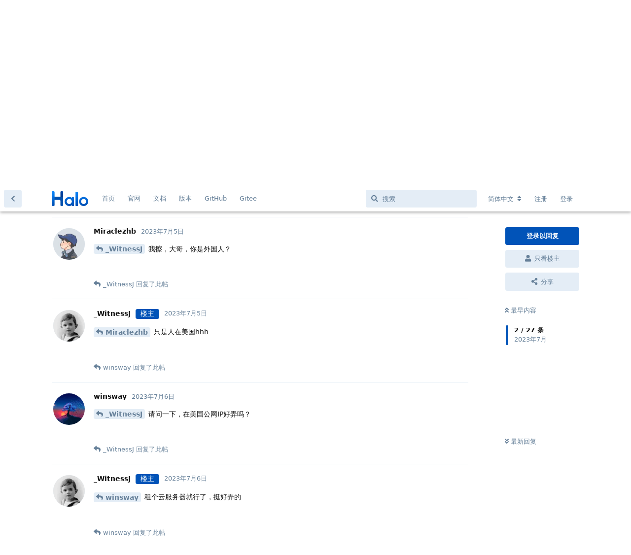

--- FILE ---
content_type: text/html; charset=utf-8
request_url: https://bbs.halo.run/d/4051/2
body_size: 15023
content:
<!doctype html>
<html  dir="ltr"        lang="zh-Hans" >
    <head>
        <meta charset="utf-8">
        <title>witnessj.com一个你不能错过的博客！互加友链！！！ - Halo 社区</title>

        <link rel="stylesheet" href="https://bbs.halo.run/assets/forum.css?v=d7e6b6ea">
<link rel="canonical" href="https://bbs.halo.run/d/4051-witnessjcom一个你不能错过的博客互加友链">
<link rel="preload" href="https://bbs.halo.run/assets/forum.css?v=d7e6b6ea" as="style">
<link rel="preload" href="https://bbs.halo.run/assets/forum.js?v=e843787d" as="script">
<link rel="preload" href="https://bbs.halo.run/assets/forum-zh-Hans.js?v=116039c3" as="script">
<link rel="preload" href="https://bbs.halo.run/assets/fonts/fa-solid-900.woff2" as="font" type="font/woff2" crossorigin="">
<link rel="preload" href="https://bbs.halo.run/assets/fonts/fa-regular-400.woff2" as="font" type="font/woff2" crossorigin="">
<meta name="viewport" content="width=device-width, initial-scale=1, maximum-scale=1, minimum-scale=1">
<meta name="description" content="Halo - 强大易用的开源建站工具，这里是 Halo 的官方社区，讨论一些关于 Halo 的一些东西。">
<meta name="theme-color" content="#0153b8">
<meta name="application-name" content="Halo 社区">
<meta name="robots" content="index, follow">
<meta name="twitter:card" content="summary_large_image">
<meta name="twitter:image" content="https://bbs.halo.run/assets/logo-eadyypxa.png">
<link rel="shortcut icon" href="https://bbs.halo.run/assets/favicon-ampil1jp.png">
<meta property="og:site_name" content="Halo 社区">
<meta property="og:type" content="website">
<meta property="og:image" content="https://bbs.halo.run/assets/logo-eadyypxa.png">
<script type="application/ld+json">[{"@context":"http:\/\/schema.org","@type":"WebPage","publisher":{"@type":"Organization","name":"Halo \u793e\u533a","url":"https:\/\/bbs.halo.run","description":"Halo - \u5f3a\u5927\u6613\u7528\u7684\u5f00\u6e90\u5efa\u7ad9\u5de5\u5177\uff0c\u8fd9\u91cc\u662f Halo \u7684\u5b98\u65b9\u793e\u533a\uff0c\u8ba8\u8bba\u4e00\u4e9b\u5173\u4e8e Halo \u7684\u4e00\u4e9b\u4e1c\u897f\u3002","logo":"https:\/\/bbs.halo.run\/assets\/logo-eadyypxa.png"},"image":"https:\/\/bbs.halo.run\/assets\/logo-eadyypxa.png"},{"@context":"http:\/\/schema.org","@type":"WebSite","url":"https:\/\/bbs.halo.run\/","potentialAction":{"@type":"SearchAction","target":"https:\/\/bbs.halo.run\/?q={search_term_string}","query-input":"required name=search_term_string"}}]</script>
<meta name="google-site-verification" content="gRZYnaYWUQXWLvov-54i4W4-SdWlhwJt46uHU2q0eIs" />
<meta name="360-site-verification" content="5babe87f59ea1fac36b56662165b118f" />
<script src="https://track.halo.run/api/script.js" data-site-id="2" defer></script>
<!-- Global Site Tag (gtag.js) - Google Analytics -->
<script async src="https://www.googletagmanager.com/gtag/js?id=G-K1MEWK3HP2"></script>
<script>
    window.dataLayer = window.dataLayer || [];
    function gtag(){dataLayer.push(arguments);}
    gtag('js', new Date());
</script>

<link href="/feed.xml" type="application/atom+xml" rel="alternate" title="Discussion Atom feed" />
    </head>

    <body>
        <div id="app" class="App">

    <div id="app-navigation" class="App-navigation"></div>

    <div id="drawer" class="App-drawer">

        <header id="header" class="App-header">
            <div id="header-navigation" class="Header-navigation"></div>
            <div class="container">
                <div class="Header-title">
                    <a href="https://bbs.halo.run" id="home-link">
                                                    <img src="https://bbs.halo.run/assets/logo-eadyypxa.png" alt="Halo 社区" class="Header-logo">
                                            </a>
                </div>
                <div id="header-primary" class="Header-primary"></div>
                <div id="header-secondary" class="Header-secondary"></div>
            </div>
        </header>

    </div>

    <main class="App-content">
        <div id="content"></div>

        <div id="flarum-loading" style="display: none">
    正在加载…
</div>

<noscript>
    <div class="Alert">
        <div class="container">
            请使用更现代的浏览器并启用 JavaScript 以获得最佳浏览体验。
        </div>
    </div>
</noscript>

<div id="flarum-loading-error" style="display: none">
    <div class="Alert">
        <div class="container">
            加载论坛时出错，请强制刷新页面重试。
        </div>
    </div>
</div>

<noscript id="flarum-content">
    <div class="container">
    <h1>witnessj.com一个你不能错过的博客！互加友链！！！</h1>

    <div>
                    <article>
                                <div class="PostUser"><h3 class="PostUser-name">_WitnessJ</h3></div>
                <div class="Post-body">
                    <p>【名称】WitnessJ<br>
【网址】<a href="https://witnessj.com/" rel="ugc noopener nofollow" target="_blank" rel="ugc noopener nofollow" target="_blank">https://witnessj.com/</a><br>
【头像】<a href="https://witnessj.com/upload/Turing_150x150.jpg" rel="ugc noopener nofollow" target="_blank" rel="ugc noopener nofollow" target="_blank">https://witnessj.com/upload/Turing_150x150.jpg</a><br>
【描述】Talk is cheap. Show me the code.</p>
                </div>
            </article>

            <hr>
                    <article>
                                <div class="PostUser"><h3 class="PostUser-name">Miraclezhb</h3></div>
                <div class="Post-body">
                    <p><a href="https://bbs.halo.run/d/4051-witnessjcom一个你不能错过的博客互加友链/1" class="PostMention" data-id="20494" rel="" target="">_WitnessJ</a> 我擦，大哥，你是外国人？</p>
                </div>
            </article>

            <hr>
                    <article>
                                <div class="PostUser"><h3 class="PostUser-name">winsway</h3></div>
                <div class="Post-body">
                    <p><a href="https://bbs.halo.run/d/4051-witnessjcom一个你不能错过的博客互加友链/1" class="PostMention" data-id="20494" rel="" target="">_WitnessJ</a> <br>
【名称】Winswe<br>
【网址】<a href="https://halo.winswe.com" rel="ugc noopener nofollow" target="_blank" rel="ugc noopener nofollow" target="_blank">https://halo.winswe.com</a><br>
【头像】<a href="https://halo.winswe.com/upload/%E7%88%B1%E4%B8%81%E5%A0%A1-1.jpg" rel="ugc noopener nofollow" target="_blank" rel="ugc noopener nofollow" target="_blank">https://halo.winswe.com/upload/爱丁堡-1.jpg</a><br>
【描述】We are to be better.</p>
                </div>
            </article>

            <hr>
                    <article>
                                <div class="PostUser"><h3 class="PostUser-name">_WitnessJ</h3></div>
                <div class="Post-body">
                    <p><a href="https://bbs.halo.run/d/4051-witnessjcom一个你不能错过的博客互加友链/2" class="PostMention" data-id="20501" rel="" target="">Miraclezhb</a> 只是人在美国hhh</p>
                </div>
            </article>

            <hr>
                    <article>
                                <div class="PostUser"><h3 class="PostUser-name">winsway</h3></div>
                <div class="Post-body">
                    <p><a href="https://bbs.halo.run/d/4051-witnessjcom一个你不能错过的博客互加友链/3" class="PostMention" data-id="20509" rel="" target="">_WitnessJ</a> 请问一下，在美国公网IP好弄吗？</p>
                </div>
            </article>

            <hr>
                    <article>
                                <div class="PostUser"><h3 class="PostUser-name">_WitnessJ</h3></div>
                <div class="Post-body">
                    <p><a href="https://bbs.halo.run/d/4051-witnessjcom一个你不能错过的博客互加友链/4" class="PostMention" data-id="20512" rel="" target="">winsway</a> 租个云服务器就行了，挺好弄的</p>
                </div>
            </article>

            <hr>
                    <article>
                                <div class="PostUser"><h3 class="PostUser-name">winsway</h3></div>
                <div class="Post-body">
                    <p><a href="https://bbs.halo.run/d/4051-witnessjcom一个你不能错过的博客互加友链/5" class="PostMention" data-id="20523" rel="" target="">_WitnessJ</a> 哎，其实一直担心数据越来越多，放在云服务器上，成本会越来越高。以后转移都是麻烦事，最近一直想方法在家搞一个nas,看看用什么方法实现公网访问。ip这个太难搞定了，限制了家用网络的发展。就是不知道美国对于公网IP管的严不严。</p>
                </div>
            </article>

            <hr>
                    <article>
                                <div class="PostUser"><h3 class="PostUser-name">Ryan Wang 👍</h3></div>
                <div class="Post-body">
                    <p><a href="https://bbs.halo.run/d/4051-witnessjcom一个你不能错过的博客互加友链/6" class="PostMention" data-id="20524" rel="" target="">winsway</a> 如果你家里网络条件好的话，可以试试 Cloudflare Tunnel</p>

<p><a href="https://developers.cloudflare.com/cloudflare-one/connections/connect-apps/" rel="ugc noopener nofollow" target="_blank" rel="ugc noopener nofollow" target="_blank">https://developers.cloudflare.com/cloudflare-one/connections/connect-apps/</a></p>
                </div>
            </article>

            <hr>
                    <article>
                                <div class="PostUser"><h3 class="PostUser-name">_WitnessJ</h3></div>
                <div class="Post-body">
                    <p><a href="https://bbs.halo.run/d/4051-witnessjcom一个你不能错过的博客互加友链/6" class="PostMention" data-id="20524" rel="" target="">winsway</a> 我买的racknerd 2核2.5g内存60g硬盘一年也就大概200多人民币，而且美国服务器也不用备案，总体来说我觉得性价比挺高的</p>
                </div>
            </article>

            <hr>
                    <article>
                                <div class="PostUser"><h3 class="PostUser-name">winsway</h3></div>
                <div class="Post-body">
                    <p><a href="https://bbs.halo.run/d/4051-witnessjcom一个你不能错过的博客互加友链/7" class="PostMention" data-id="20525" rel="" target="">Ryan Wang 👍</a> 感谢，感谢。我家是千兆宽带。这个要是能有个教程就很好了，我相信这个方面你的需求非常高。不仅仅是针对Halo,更多的是私有云。可以预感，未来的趋势微信也会像qq空间一样呗淘汰，而私有云成本的降低也会越来越普及。</p>
                </div>
            </article>

            <hr>
                    <article>
                                <div class="PostUser"><h3 class="PostUser-name">Ryan Wang 👍</h3></div>
                <div class="Post-body">
                    <p><a href="https://bbs.halo.run/d/4051-witnessjcom一个你不能错过的博客互加友链/8" class="PostMention" data-id="20526" rel="" target="">winsway</a> 目前 Halo 所有官方网站都是使用的 Cloudflare Tunnel，除了官网（因为在国内速度确实有点慢）。</p>

<p>教程可以看：<a href="https://nova.moe/cloudflared-distributed/" rel="ugc noopener nofollow" target="_blank" rel="ugc noopener nofollow" target="_blank">https://nova.moe/cloudflared-distributed/</a></p>
                </div>
            </article>

            <hr>
                    <article>
                                <div class="PostUser"><h3 class="PostUser-name">KAWAKO-in-GAYHUB</h3></div>
                <div class="Post-body">
                    <p><a href="https://bbs.halo.run/d/4051-witnessjcom一个你不能错过的博客互加友链/8" class="PostMention" data-id="20526" rel="" target="">winsway</a> 千兆宽带的话，申请贡公网ip应该不难吧，你是哪家运营商？我用的电信宽带，我去问过，电信这边办一个价格599以上的千兆套餐可以免费送公网ip，办一个399的千兆套餐再加100块也可以免费送公网ip。送的是动态公网ip，可以自己设置DDNS。我因为家里用的是149的百兆，觉得没必要升千兆所以没做。</p>
                </div>
            </article>

            <hr>
                    <article>
                                <div class="PostUser"><h3 class="PostUser-name">winsway</h3></div>
                <div class="Post-body">
                    <p><a href="https://bbs.halo.run/d/4051-witnessjcom一个你不能错过的博客互加友链/9" class="PostMention" data-id="20528" rel="" target="">Ryan Wang 👍</a> 好的，谢谢。我研究研究吧，当然也希望这个也可以搞成一个官方安装文档，推荐给用户。</p>
                </div>
            </article>

            <hr>
                    <article>
                                <div class="PostUser"><h3 class="PostUser-name">Ryan Wang 👍</h3></div>
                <div class="Post-body">
                    <p><a href="https://bbs.halo.run/d/4051-witnessjcom一个你不能错过的博客互加友链/9" class="PostMention" data-id="20528" rel="" target="">Ryan Wang 👍</a> 补充一下，虽然 Halo 官方网站使用了 Cloudflare Tunnel，但不是自己维护的服务器，还是使用的云。使用 Cloudflare Tunnel 只是为了安全。</p>
                </div>
            </article>

            <hr>
                    <article>
                                <div class="PostUser"><h3 class="PostUser-name">winsway</h3></div>
                <div class="Post-body">
                    <p><a href="https://bbs.halo.run/d/4051-witnessjcom一个你不能错过的博客互加友链/11" class="PostMention" data-id="20530" rel="" target="">Ryan Wang 👍</a> 好的，理解了。在网上看了各种教程:【好玩儿的Docker项目】内网穿透，从未如此简单！家里没有公网IP？FRP+NPM+VPS = 随时随地用域名访问家里的任何设备！(<a href="https://www.youtube.com/watch?v=XKnbA4b55Kw" rel="ugc noopener nofollow" target="_blank" rel="ugc noopener nofollow" target="_blank">https://www.youtube.com/watch?v=XKnbA4b55Kw</a>). 他的视频也推广了Halo:【好玩儿的Docker项目】好用又强大的开源建站工具——Halo 2.0(<a href="https://www.youtube.com/watch?v=ZniH1cvLxZA" rel="ugc noopener nofollow" target="_blank" rel="ugc noopener nofollow" target="_blank">https://www.youtube.com/watch?v=ZniH1cvLxZA</a>)</p>
                </div>
            </article>

            <hr>
                    <article>
                                <div class="PostUser"><h3 class="PostUser-name">winsway</h3></div>
                <div class="Post-body">
                    <p><a href="https://bbs.halo.run/d/4051-witnessjcom一个你不能错过的博客互加友链/13" class="PostMention" data-id="20534" rel="" target="">_WitnessJ</a> 谢谢楼主。主要是想能不高内网穿透，就不搞内网穿透。网速感人，朋友说而且不稳定。</p>
                </div>
            </article>

            <hr>
                    <article>
                                <div class="PostUser"><h3 class="PostUser-name">winsway</h3></div>
                <div class="Post-body">
                    <p><a href="https://bbs.halo.run/d/4051-witnessjcom一个你不能错过的博客互加友链/14" class="PostMention" data-id="20535" rel="" target="">KAWAKO-in-GAYHUB</a> 我在贵州贵阳花溪，这边环境真的糟糕，我北京的朋友搞公网ip 很容易，这边死都弄不了，我都跨过光猫搞桥接了，结果还是私网ip地址。公网ip要搞专线，一个月最少800，带宽10兆。即便是我说工信部投诉都没用，直接发给我了电信公司的文件规定，带章的。我都快哭了。</p>
                </div>
            </article>

            <hr>
                    <article>
                                <div class="PostUser"><h3 class="PostUser-name">KAWAKO-in-GAYHUB</h3></div>
                <div class="Post-body">
                    <p><a href="https://bbs.halo.run/d/4051-witnessjcom一个你不能错过的博客互加友链/16" class="PostMention" data-id="20539" rel="" target="">winsway</a> [捂脸]这个没有办法，我在成都，我问过电信的线下营业厅和电话热线，给我的答复都一样。另外不同运营商的规则不一样，移动好像只有ipv6，电信给钱就能办也算还好，联通我不太清楚。</p>
                </div>
            </article>

            <hr>
                    <article>
                                <div class="PostUser"><h3 class="PostUser-name">winsway</h3></div>
                <div class="Post-body">
                    <p><a href="https://bbs.halo.run/d/4051-witnessjcom一个你不能错过的博客互加友链/17" class="PostMention" data-id="20541" rel="" target="">KAWAKO-in-GAYHUB</a> 我电信联通都试过，哎.....贵阳这个环境</p>
                </div>
            </article>

            <hr>
                    <article>
                                <div class="PostUser"><h3 class="PostUser-name">winsway</h3></div>
                <div class="Post-body">
                    <p>终于搞定了，美国的服务器racknerd，加上内网穿透frp, 用cloudflare 解析，nginx 反向代理。终于。。。<br>
站点：halo.winswe.com<br>
谢谢各位朋友的交流。😁</p>
                </div>
            </article>

            <hr>
                    <article>
                                <div class="PostUser"><h3 class="PostUser-name">_WitnessJ</h3></div>
                <div class="Post-body">
                    <p><a href="https://bbs.halo.run/d/4051-witnessjcom一个你不能错过的博客互加友链/19" class="PostMention" data-id="20562" rel="" target="">winsway</a> 赶紧来个友链兄弟</p>
                </div>
            </article>

            <hr>
                    <article>
                                <div class="PostUser"><h3 class="PostUser-name">winsway</h3></div>
                <div class="Post-body">
                    <p><a href="https://bbs.halo.run/d/4051-witnessjcom一个你不能错过的博客互加友链/20" class="PostMention" data-id="20564" rel="" target="">_WitnessJ</a> 好的，我先看看怎么设置</p>
                </div>
            </article>

            <hr>
            </div>

    
            <a href="https://bbs.halo.run/d/4051-witnessjcom一个你不能错过的博客互加友链?page=2">下一页 &raquo;</a>
    </div>

</noscript>


        <div class="App-composer">
            <div class="container">
                <div id="composer"></div>
            </div>
        </div>
    </main>

</div>

<script>
(function(){
    var bp = document.createElement('script');
    var curProtocol = window.location.protocol.split(':')[0];
    if (curProtocol === 'https') {
        bp.src = 'https://zz.bdstatic.com/linksubmit/push.js';
    }
    else {
        bp.src = 'http://push.zhanzhang.baidu.com/push.js';
    }
    var s = document.getElementsByTagName("script")[0];
    s.parentNode.insertBefore(bp, s);
})();
</script>
<script>
var _hmt = _hmt || [];
(function() {
  var hm = document.createElement("script");
  hm.src = "https://hm.baidu.com/hm.js?36e68e2ca1ceb72a6b3508abefb655dc";
  var s = document.getElementsByTagName("script")[0]; 
  s.parentNode.insertBefore(hm, s);
})();
</script>


        <div id="modal"></div>
        <div id="alerts"></div>

        <script>
            document.getElementById('flarum-loading').style.display = 'block';
            var flarum = {extensions: {}};
        </script>

        <script src="https://bbs.halo.run/assets/forum.js?v=e843787d"></script>
<script src="https://bbs.halo.run/assets/forum-zh-Hans.js?v=116039c3"></script>

        <script id="flarum-json-payload" type="application/json">{"resources":[{"type":"forums","id":"1","attributes":{"title":"Halo \u793e\u533a","description":"Halo - \u5f3a\u5927\u6613\u7528\u7684\u5f00\u6e90\u5efa\u7ad9\u5de5\u5177\uff0c\u8fd9\u91cc\u662f Halo \u7684\u5b98\u65b9\u793e\u533a\uff0c\u8ba8\u8bba\u4e00\u4e9b\u5173\u4e8e Halo \u7684\u4e00\u4e9b\u4e1c\u897f\u3002","showLanguageSelector":true,"baseUrl":"https:\/\/bbs.halo.run","basePath":"","baseOrigin":"https:\/\/bbs.halo.run","debug":false,"apiUrl":"https:\/\/bbs.halo.run\/api","welcomeTitle":"\u6b22\u8fce\u6765\u5230 Halo \u7684\u793e\u533a\u3002","welcomeMessage":"\u4e3a\u4e86\u8ba9\u5927\u5bb6\u6109\u5feb\u7684\u4f7f\u7528\u8be5\u793e\u533a\uff0c\u53d1\u5e16\u524d\u8bf7\u5148\u9605\u8bfb\uff1a\u300c\u003Ca href=\u0022https:\/\/bbs.halo.run\/d\/8-halo\u0022\u003EHalo \u793e\u533a\u7ad9\u70b9\u5bfc\u822a\u003C\/a\u003E\u300d","themePrimaryColor":"#0153b8","themeSecondaryColor":"#0b86f9","logoUrl":"https:\/\/bbs.halo.run\/assets\/logo-eadyypxa.png","faviconUrl":"https:\/\/bbs.halo.run\/assets\/favicon-ampil1jp.png","headerHtml":"","footerHtml":"\u003Cscript\u003E\n(function(){\n    var bp = document.createElement(\u0027script\u0027);\n    var curProtocol = window.location.protocol.split(\u0027:\u0027)[0];\n    if (curProtocol === \u0027https\u0027) {\n        bp.src = \u0027https:\/\/zz.bdstatic.com\/linksubmit\/push.js\u0027;\n    }\n    else {\n        bp.src = \u0027http:\/\/push.zhanzhang.baidu.com\/push.js\u0027;\n    }\n    var s = document.getElementsByTagName(\u0022script\u0022)[0];\n    s.parentNode.insertBefore(bp, s);\n})();\n\u003C\/script\u003E\n\u003Cscript\u003E\nvar _hmt = _hmt || [];\n(function() {\n  var hm = document.createElement(\u0022script\u0022);\n  hm.src = \u0022https:\/\/hm.baidu.com\/hm.js?36e68e2ca1ceb72a6b3508abefb655dc\u0022;\n  var s = document.getElementsByTagName(\u0022script\u0022)[0]; \n  s.parentNode.insertBefore(hm, s);\n})();\n\u003C\/script\u003E","allowSignUp":true,"defaultRoute":"\/all","canViewForum":true,"canStartDiscussion":false,"canSearchUsers":false,"canCreateAccessToken":false,"canModerateAccessTokens":false,"assetsBaseUrl":"https:\/\/bbs.halo.run\/assets","canViewFlags":false,"guidelinesUrl":"https:\/\/bbs.halo.run\/d\/8-halo","canBypassTagCounts":false,"minPrimaryTags":"1","maxPrimaryTags":"1","minSecondaryTags":"0","maxSecondaryTags":"3","allowUsernameMentionFormat":true,"afrux-forum-widgets-core.config":{"instances":[{"id":"afrux-news-widget:news","extension":"afrux-news-widget","key":"news","placement":"top","position":0},{"id":"afrux-online-users-widget:onlineUsers","extension":"afrux-online-users-widget","key":"onlineUsers","placement":"end","position":0},{"id":"afrux-top-posters-widget:topPosters","extension":"afrux-top-posters-widget","key":"topPosters","placement":"end","position":1},{"id":"afrux-forum-stats-widget:forumStats","extension":"afrux-forum-stats-widget","key":"forumStats","placement":"end","position":2}]},"afrux-forum-widgets-core.preferDataWithInitialLoad":true,"canGiveBadge":false,"canViewDetailedBadgeUsers":false,"editOwnUserCardBadges":false,"editUserCardBadges":false,"showBadgesOnUserCard":true,"numberOfBadgesOnUserCard":5,"canConfigureSeo":false,"sycho-github-milestone.repository":"halo-dev\/halo","sycho-github-milestone.milestone_id":"106","sycho-github-milestone.default_filter":"all","onlyStarter":"1","showTopicStarter":"1","embedVideoDash":false,"embedVideoFlv":false,"embedVideoHls":false,"embedVideoShaka":false,"embedVideoWebTorrent":false,"embedVideoAirplay":false,"embedVideoHotkey":false,"embedVideoQualitySwitching":false,"embedVideoTheme":"","embedVideoLogo":"","embedVideoLang":"zh-cn","embedVideoModal":false,"staffBadgeTitle":null,"staffBadgeColor":null,"staffBadgeBg":null,"fof-user-bio.maxLength":200,"fof-user-bio.maxLines":0,"fof-socialprofile.allow_external_favicons":true,"fof-share-social.plain-copy":true,"fof-share-social.default":"","fof-share-social.networks":["twitter","telegram","qq","qzone","native"],"ReactionConverts":[null,null,null],"fofReactionsAllowAnonymous":false,"fofReactionsCdnUrl":"https:\/\/cdn.staticfile.net\/twemoji\/14.0.2\/72x72\/[codepoint].png","canStartPolls":false,"canStartGlobalPolls":false,"canUploadPollImages":false,"globalPollsEnabled":false,"allowPollOptionImage":false,"pollMaxOptions":10,"fof-oauth":[{"name":"discord","icon":"fab fa-discord","priority":0},null,{"name":"github","icon":"fab fa-github","priority":0},{"name":"gitlab","icon":"fab fa-gitlab","priority":0},null,null,null],"fof-oauth.only_icons":false,"fof-oauth.popupWidth":580,"fof-oauth.popupHeight":400,"fof-oauth.fullscreenPopup":true,"fof-merge-discussions.search_limit":4,"canSaveDrafts":false,"canScheduleDrafts":false,"drafts.enableScheduledDrafts":true,"fof-best-answer.show_max_lines":0,"showTagsInSearchResults":true,"removeSolutionResultsFromMainSearch":false,"solutionSearchEnabled":true,"canSelectBestAnswerOwnPost":true,"useAlternativeBestAnswerUi":false,"showBestAnswerFilterUi":true,"bestAnswerDiscussionSidebarJumpButton":false,"pusherKey":"9068d9c2bff07af877d9","pusherCluster":"ap3","displayNameDriver":"nickname","setNicknameOnRegistration":true,"randomizeUsernameOnRegistration":false,"emojioneAreaConfig":{"search":true,"recentEmojis":true,"filtersPosition":"bottom","searchPosition":"bottom","tones":true,"autocomplete":false},"emojioneAreaCloseOnPick":false,"emojioneAreaHideFlarumButton":true,"afrux-top-posters-widget.topPosterCounts":{"1":"24","4471":"16","6375":"9","7348":"8","4978":"6"},"canViewOnlineUsersWidget":false,"totalOnlineUsers":0,"afrux-forum-stats-widget.stats":{"discussionCount":{"label":"\u4e3b\u9898","icon":"far fa-comments","value":6607,"prettyValue":"6.61K"},"userCount":{"label":"\u7528\u6237","icon":"fas fa-users","value":7353,"prettyValue":"7.35K"},"commentPostCount":{"label":"\u56de\u590d","icon":"far fa-comment-dots","value":30947,"prettyValue":"30.95K"}}},"relationships":{"groups":{"data":[{"type":"groups","id":"1"},{"type":"groups","id":"2"},{"type":"groups","id":"3"},{"type":"groups","id":"4"},{"type":"groups","id":"5"}]},"tags":{"data":[{"type":"tags","id":"1"},{"type":"tags","id":"2"},{"type":"tags","id":"3"},{"type":"tags","id":"4"},{"type":"tags","id":"5"},{"type":"tags","id":"8"},{"type":"tags","id":"9"},{"type":"tags","id":"10"},{"type":"tags","id":"12"},{"type":"tags","id":"14"},{"type":"tags","id":"15"}]},"reactions":{"data":[{"type":"reactions","id":"1"},{"type":"reactions","id":"2"},{"type":"reactions","id":"3"},{"type":"reactions","id":"4"},{"type":"reactions","id":"5"},{"type":"reactions","id":"6"}]},"links":{"data":[{"type":"links","id":"1"},{"type":"links","id":"2"},{"type":"links","id":"3"},{"type":"links","id":"4"},{"type":"links","id":"5"},{"type":"links","id":"7"}]},"topPosters":{"data":[{"type":"users","id":"1"},{"type":"users","id":"4471"},{"type":"users","id":"4978"},{"type":"users","id":"6375"},{"type":"users","id":"7348"}]},"onlineUsers":{"data":[]}}},{"type":"groups","id":"1","attributes":{"nameSingular":"\u7ba1\u7406\u5458","namePlural":"\u7ba1\u7406\u7ec4","color":"#B72A2A","icon":"fas fa-wrench","isHidden":0}},{"type":"groups","id":"2","attributes":{"nameSingular":"\u6e38\u5ba2","namePlural":"\u6e38\u5ba2","color":null,"icon":null,"isHidden":0}},{"type":"groups","id":"3","attributes":{"nameSingular":"\u6ce8\u518c\u7528\u6237","namePlural":"\u6ce8\u518c\u7528\u6237","color":null,"icon":null,"isHidden":0}},{"type":"groups","id":"4","attributes":{"nameSingular":"\u7248\u4e3b","namePlural":"\u7248\u4e3b\u7ec4","color":"#80349E","icon":"fas fa-bolt","isHidden":0}},{"type":"groups","id":"5","attributes":{"nameSingular":"Halo Ambassador","namePlural":"Halo Ambassadors","color":"","icon":"fas fa-heart","isHidden":0}},{"type":"tags","id":"1","attributes":{"name":"\u672a\u5206\u7c7b","description":"","slug":"default","color":"#888","backgroundUrl":null,"backgroundMode":null,"icon":"fas fa-angle-double-right","discussionCount":0,"position":10,"defaultSort":null,"isChild":false,"isHidden":true,"lastPostedAt":"2024-01-21T11:13:40+00:00","canStartDiscussion":false,"canAddToDiscussion":false,"subscription":null,"isQnA":false,"reminders":false}},{"type":"tags","id":"2","attributes":{"name":"\u5b89\u88c5\u4e0e\u4f7f\u7528","description":"\u8fd9\u4e2a\u7248\u5757\u4e00\u822c\u7528\u4e8e\u53d1\u5e03\u5b89\u88c5\u548c\u4f7f\u7528\u8fc7\u7a0b\u4e2d\u9047\u5230\u7684\u95ee\u9898\uff0c\u6216\u8005\u4e00\u4e9b\u4f7f\u7528\u6280\u5de7\u3002","slug":"install-and-use","color":"#28d5f6","backgroundUrl":null,"backgroundMode":null,"icon":"fas fa-hammer","discussionCount":191,"position":1,"defaultSort":null,"isChild":false,"isHidden":false,"lastPostedAt":"2026-01-24T01:14:03+00:00","canStartDiscussion":false,"canAddToDiscussion":false,"subscription":null,"isQnA":true,"reminders":false}},{"type":"tags","id":"3","attributes":{"name":"\u4e3b\u9898\u6a21\u677f","description":"\u8fd9\u4e2a\u677f\u5757\u7528\u4e8e\u53d1\u5e03\u65b0\u7684\u4e3b\u9898\uff0c\u6b22\u8fce\u5927\u5bb6\u5206\u4eab\u81ea\u5df1\u505a\u7684\u4e3b\u9898~","slug":"themes","color":"#125d98","backgroundUrl":null,"backgroundMode":null,"icon":"fas fa-palette","discussionCount":7,"position":2,"defaultSort":null,"isChild":false,"isHidden":false,"lastPostedAt":"2026-01-26T08:34:16+00:00","canStartDiscussion":false,"canAddToDiscussion":false,"subscription":null,"isQnA":false,"reminders":false}},{"type":"tags","id":"4","attributes":{"name":"\u53cd\u9988\u548c\u5efa\u8bae","description":"\u8fd9\u4e2a\u677f\u5757\u7528\u4e8e\u53d1\u5e03\u4e00\u4e9b\u4f7f\u7528\u53cd\u9988\u548c BUG \u7b49\uff0c\u4e5f\u53ef\u4ee5\u53d1\u5e03\u5bf9 Halo \u7684\u4e00\u4e9b\u529f\u80fd\u5efa\u8bae\u3002","slug":"feedback-and-suggestions","color":"#c76b73","backgroundUrl":null,"backgroundMode":null,"icon":"fas fa-comments","discussionCount":232,"position":4,"defaultSort":null,"isChild":false,"isHidden":false,"lastPostedAt":"2026-01-19T09:38:38+00:00","canStartDiscussion":false,"canAddToDiscussion":false,"subscription":null,"isQnA":true,"reminders":false}},{"type":"tags","id":"5","attributes":{"name":"\u516c\u544a","description":"\u5b98\u65b9\u516c\u544a\uff0c\u8fd9\u4e2a\u677f\u5757\u4e00\u822c\u4f1a\u53d1\u5e03\u7248\u672c\u66f4\u65b0\u6d88\u606f\uff0c\u4ee5\u53ca\u4e00\u4e9b\u9700\u8981\u544a\u77e5\u5927\u5bb6\u7684\u4e1c\u897f\u3002","slug":"announcement","color":"#d09696","backgroundUrl":null,"backgroundMode":null,"icon":"fas fa-bullhorn","discussionCount":86,"position":0,"defaultSort":null,"isChild":false,"isHidden":false,"lastPostedAt":"2025-07-31T04:01:04+00:00","canStartDiscussion":false,"canAddToDiscussion":false,"subscription":null,"isQnA":true,"reminders":false}},{"type":"tags","id":"8","attributes":{"name":"\u8bf7\u6c42\u5e2e\u52a9","description":"\u8fd9\u4e2a\u677f\u5757\u4e00\u822c\u7528\u4e8e\u53d1\u5e03\u4f60\u81ea\u5df1\u89e3\u51b3\u4e0d\u4e86\u7684\u95ee\u9898\uff0c\u5bfb\u6c42\u5176\u4ed6\u575b\u53cb\u7684\u5e2e\u52a9\uff0c\u8bf7\u5c3d\u53ef\u80fd\u8be6\u7ec6\u63cf\u8ff0\u4f60\u9047\u5230\u7684\u95ee\u9898\u3002","slug":"ask-for-help","color":"#a06ee1","backgroundUrl":null,"backgroundMode":null,"icon":"fas fa-hands-helping","discussionCount":597,"position":5,"defaultSort":null,"isChild":false,"isHidden":false,"lastPostedAt":"2026-01-30T06:15:09+00:00","canStartDiscussion":false,"canAddToDiscussion":false,"subscription":null,"isQnA":true,"reminders":false}},{"type":"tags","id":"9","attributes":{"name":"\u7ad9\u70b9\u79c0","description":"\u5728\u8fd9\u91cc\u53ef\u4ee5\u5c55\u793a\u4f60\u7684\u7ad9\u70b9\uff0c\u6216\u8005\u8bf7\u6c42\u548c\u4ed6\u4eba\u53cb\u94fe\u3002","slug":"show","color":"#bf9fee","backgroundUrl":null,"backgroundMode":null,"icon":"fas fa-surprise","discussionCount":92,"position":7,"defaultSort":null,"isChild":false,"isHidden":false,"lastPostedAt":"2026-01-15T01:36:16+00:00","canStartDiscussion":false,"canAddToDiscussion":false,"subscription":null,"isQnA":true,"reminders":false}},{"type":"tags","id":"10","attributes":{"name":"\u968f\u4fbf\u8bf4\u8bf4","description":"\u5728\u8fd9\u91cc\u4f60\u53ef\u4ee5\u7545\u6240\u6b32\u8a00\u3002","slug":"say-say-say","color":"#ffa0d2","backgroundUrl":null,"backgroundMode":null,"icon":"fas fa-user-ninja","discussionCount":112,"position":9,"defaultSort":null,"isChild":false,"isHidden":false,"lastPostedAt":"2026-01-13T09:53:11+00:00","canStartDiscussion":false,"canAddToDiscussion":false,"subscription":null,"isQnA":false,"reminders":false}},{"type":"tags","id":"12","attributes":{"name":"\u63d2\u4ef6","description":"\u8fd9\u4e2a\u677f\u5757\u7528\u4e8e\u53d1\u5e03\u65b0\u7684\u63d2\u4ef6\uff0c\u6216\u8005\u548c\u63d2\u4ef6\u76f8\u5173\u7684\u8ba8\u8bba\u3002","slug":"plugins","color":"#48BF83","backgroundUrl":null,"backgroundMode":null,"icon":"fas fa-plug","discussionCount":2,"position":3,"defaultSort":null,"isChild":false,"isHidden":false,"lastPostedAt":"2026-01-26T01:17:56+00:00","canStartDiscussion":false,"canAddToDiscussion":false,"subscription":null,"isQnA":false,"reminders":false}},{"type":"tags","id":"14","attributes":{"name":"\u5c0f\u52a8\u4f5c","description":"\u8fd9\u4e2a\u677f\u5757\u7528\u4e8e\u53d1\u5e03 Halo \u5b98\u65b9\u6d3b\u52a8\u4fe1\u606f\u3002","slug":"event","color":"#E3B505","backgroundUrl":null,"backgroundMode":null,"icon":"fas fa-paw","discussionCount":31,"position":8,"defaultSort":null,"isChild":false,"isHidden":false,"lastPostedAt":"2026-01-23T08:28:42+00:00","canStartDiscussion":false,"canAddToDiscussion":false,"subscription":null,"isQnA":true,"reminders":false}},{"type":"tags","id":"15","attributes":{"name":"\u5f00\u53d1\u8005","description":"","slug":"dev","color":"#414141","backgroundUrl":null,"backgroundMode":null,"icon":"fas fa-code","discussionCount":3,"position":6,"defaultSort":null,"isChild":false,"isHidden":false,"lastPostedAt":"2026-01-04T02:29:16+00:00","canStartDiscussion":false,"canAddToDiscussion":false,"subscription":null,"isQnA":false,"reminders":false}},{"type":"reactions","id":"1","attributes":{"identifier":"thumbsup","display":null,"type":"emoji","enabled":true}},{"type":"reactions","id":"2","attributes":{"identifier":"thumbsdown","display":null,"type":"emoji","enabled":true}},{"type":"reactions","id":"3","attributes":{"identifier":"laughing","display":null,"type":"emoji","enabled":true}},{"type":"reactions","id":"4","attributes":{"identifier":"confused","display":null,"type":"emoji","enabled":true}},{"type":"reactions","id":"5","attributes":{"identifier":"heart","display":null,"type":"emoji","enabled":true}},{"type":"reactions","id":"6","attributes":{"identifier":"tada","display":null,"type":"emoji","enabled":true}},{"type":"links","id":"1","attributes":{"id":1,"title":"\u9996\u9875","icon":"","url":"\/","position":0,"isInternal":true,"isNewtab":false,"useRelMe":false,"isChild":false}},{"type":"links","id":"2","attributes":{"id":2,"title":"\u5b98\u7f51","icon":"","url":"https:\/\/www.halo.run","position":1,"isInternal":false,"isNewtab":true,"useRelMe":false,"isChild":false}},{"type":"links","id":"3","attributes":{"id":3,"title":"GitHub","icon":"","url":"https:\/\/github.com\/halo-dev\/halo","position":4,"isInternal":false,"isNewtab":true,"useRelMe":false,"isChild":false}},{"type":"links","id":"4","attributes":{"id":4,"title":"Gitee","icon":"","url":"https:\/\/gitee.com\/halo-dev\/halo","position":5,"isInternal":false,"isNewtab":true,"useRelMe":false,"isChild":false}},{"type":"links","id":"5","attributes":{"id":5,"title":"\u6587\u6863","icon":"","url":"http:\/\/docs.halo.run","position":2,"isInternal":false,"isNewtab":true,"useRelMe":false,"isChild":false}},{"type":"links","id":"7","attributes":{"id":7,"title":"\u7248\u672c","icon":"","url":"https:\/\/releases.halo.run","position":3,"isInternal":false,"isNewtab":true,"useRelMe":false,"isChild":false}},{"type":"users","id":"1","attributes":{"username":"ryanwang","displayName":"Ryan Wang \ud83d\udc4d","avatarUrl":"https:\/\/bbs.halo.run\/assets\/avatars\/9MDbkNdbkEwcbKSf.png","slug":"ryanwang","joinTime":"2019-03-18T02:49:25+00:00","discussionCount":123,"commentCount":5119,"canEdit":false,"canEditCredentials":false,"canEditGroups":false,"canDelete":false,"canSuspend":false,"staffBadge":"true","tagList":"Founder","bio":"it\u0027s a feature","canViewBio":true,"canEditBio":false,"canViewSocialProfile":false,"bestAnswerCount":168,"canEditNickname":false}},{"type":"users","id":"4471","attributes":{"username":"ipride","displayName":"ipride","avatarUrl":null,"slug":"ipride","joinTime":"2023-06-09T16:41:01+00:00","discussionCount":9,"commentCount":50,"canEdit":false,"canEditCredentials":false,"canEditGroups":false,"canDelete":false,"lastSeenAt":"2026-01-30T03:57:10+00:00","canSuspend":false,"staffBadge":null,"tagList":null,"bio":"","canViewBio":true,"canEditBio":false,"canViewSocialProfile":false,"bestAnswerCount":0,"canEditNickname":false}},{"type":"users","id":"4978","attributes":{"username":"zhishijia","displayName":"\u5b8f\u5c18\u6781\u5ba2","avatarUrl":"https:\/\/bbs.halo.run\/assets\/avatars\/9UbWXi9vP4RWKdb6.png","slug":"zhishijia","joinTime":"2023-11-02T02:16:45+00:00","discussionCount":1,"commentCount":24,"canEdit":false,"canEditCredentials":false,"canEditGroups":false,"canDelete":false,"lastSeenAt":"2026-01-30T23:18:42+00:00","canSuspend":false,"staffBadge":null,"tagList":null,"bio":"","canViewBio":true,"canEditBio":false,"canViewSocialProfile":false,"bestAnswerCount":0,"canEditNickname":false}},{"type":"users","id":"6375","attributes":{"username":"houxiongxiong","displayName":"\u8d25\u72ac","avatarUrl":"https:\/\/bbs.halo.run\/assets\/avatars\/JBya6ZT5AqLHyeWd.png","slug":"houxiongxiong","joinTime":"2024-10-28T01:41:15+00:00","discussionCount":1,"commentCount":243,"canEdit":false,"canEditCredentials":false,"canEditGroups":false,"canDelete":false,"lastSeenAt":"2026-01-31T17:36:03+00:00","canSuspend":false,"staffBadge":"false","tagList":"","bio":"","canViewBio":true,"canEditBio":false,"canViewSocialProfile":false,"bestAnswerCount":19,"canEditNickname":false}},{"type":"users","id":"7348","attributes":{"username":"Thr33H","displayName":"\u97e9\u706b\u706b","avatarUrl":"https:\/\/bbs.halo.run\/assets\/avatars\/HRlokJjMpQnBwJBp.png","slug":"Thr33H","joinTime":"2026-01-21T09:09:32+00:00","discussionCount":2,"commentCount":8,"canEdit":false,"canEditCredentials":false,"canEditGroups":false,"canDelete":false,"lastSeenAt":"2026-01-25T12:00:24+00:00","canSuspend":false,"staffBadge":null,"tagList":null,"bio":"\u6b22\u8fce\u8bbf\u95ee\u6211\u7684\u4e3b\u9875\uff1ablog.thr33h.com","canViewBio":true,"canEditBio":false,"canViewSocialProfile":false,"bestAnswerCount":0,"canEditNickname":false}}],"session":{"userId":0,"csrfToken":"gWpEVUJFHNRXDRZCoj8KpEh0zXKUfGWImNCj6QB9"},"locales":{"zh-Hans":"\u7b80\u4f53\u4e2d\u6587","en":"English"},"locale":"zh-Hans","fof-follow-tags.following_page_default":null,"fof-socialprofile.test":null,"fof-reactions.cdnUrl":"https:\/\/cdn.staticfile.net\/twemoji\/14.0.2\/72x72\/[codepoint].png","googleTrackingCode":"G-K1MEWK3HP2","apiDocument":{"data":{"type":"discussions","id":"4051","attributes":{"title":"witnessj.com\u4e00\u4e2a\u4f60\u4e0d\u80fd\u9519\u8fc7\u7684\u535a\u5ba2\uff01\u4e92\u52a0\u53cb\u94fe\uff01\uff01\uff01","slug":"4051-witnessjcom\u4e00\u4e2a\u4f60\u4e0d\u80fd\u9519\u8fc7\u7684\u535a\u5ba2\u4e92\u52a0\u53cb\u94fe","commentCount":27,"participantCount":7,"createdAt":"2023-07-05T07:07:09+00:00","lastPostedAt":"2023-07-12T21:05:30+00:00","lastPostNumber":27,"canReply":false,"canRename":false,"canDelete":false,"canHide":false,"isApproved":true,"hasBestAnswer":false,"bestAnswerSetAt":null,"canTag":false,"subscription":null,"canNearataEmbedVideoView":false,"canSplit":false,"shareUrl":"https:\/\/bbs.halo.run\/d\/4051-witnessjcomyi-ge-ni-bu-neng-cuo-guo-de-bo-ke-hu-jia-you-lian","canSeeReactions":false,"hasPoll":false,"canStartPoll":false,"canMerge":false,"canSelectBestAnswer":false,"isSticky":false,"canSticky":false,"isLocked":false,"canLock":false},"relationships":{"user":{"data":{"type":"users","id":"4574"}},"posts":{"data":[{"type":"posts","id":"20494"},{"type":"posts","id":"20501"},{"type":"posts","id":"20509"},{"type":"posts","id":"20512"},{"type":"posts","id":"20523"},{"type":"posts","id":"20524"},{"type":"posts","id":"20525"},{"type":"posts","id":"20526"},{"type":"posts","id":"20528"},{"type":"posts","id":"20529"},{"type":"posts","id":"20530"},{"type":"posts","id":"20531"},{"type":"posts","id":"20534"},{"type":"posts","id":"20535"},{"type":"posts","id":"20538"},{"type":"posts","id":"20539"},{"type":"posts","id":"20541"},{"type":"posts","id":"20542"},{"type":"posts","id":"20562"},{"type":"posts","id":"20564"},{"type":"posts","id":"20566"},{"type":"posts","id":"20567"},{"type":"posts","id":"20568"},{"type":"posts","id":"20598"},{"type":"posts","id":"20599"},{"type":"posts","id":"20601"},{"type":"posts","id":"20647"}]},"tags":{"data":[{"type":"tags","id":"9"}]}}},"included":[{"type":"users","id":"4574","attributes":{"username":"wsj20010128","displayName":"_WitnessJ","avatarUrl":"https:\/\/bbs.halo.run\/assets\/avatars\/SNEql4OBGRADc7w7.png","slug":"wsj20010128","joinTime":"2023-07-05T05:58:42+00:00","discussionCount":1,"commentCount":8,"canEdit":false,"canEditCredentials":false,"canEditGroups":false,"canDelete":false,"lastSeenAt":"2023-07-10T05:48:57+00:00","canSuspend":false,"staffBadge":null,"tagList":null,"bio":"","canViewBio":true,"canEditBio":false,"canViewSocialProfile":false,"bestAnswerCount":0,"canEditNickname":false},"relationships":{"groups":{"data":[]},"userBadges":{"data":[]}}},{"type":"users","id":"3700","attributes":{"username":"Miraclezhb","displayName":"Miraclezhb","avatarUrl":"https:\/\/bbs.halo.run\/assets\/avatars\/GIfPs7rA9z5XnXwS.png","slug":"Miraclezhb","joinTime":"2022-12-20T14:31:54+00:00","discussionCount":4,"commentCount":29,"canEdit":false,"canEditCredentials":false,"canEditGroups":false,"canDelete":false,"lastSeenAt":"2024-08-23T03:21:30+00:00","canSuspend":false,"staffBadge":null,"tagList":null,"bio":"www.miraclezhb.com","canViewBio":true,"canEditBio":false,"canViewSocialProfile":false,"bestAnswerCount":0,"canEditNickname":false},"relationships":{"groups":{"data":[]},"userBadges":{"data":[]}}},{"type":"users","id":"4494","attributes":{"username":"winsway","displayName":"winsway","avatarUrl":"https:\/\/bbs.halo.run\/assets\/avatars\/SvZ1Me82sctYqAU0.png","slug":"winsway","joinTime":"2023-06-16T13:46:57+00:00","discussionCount":2,"commentCount":27,"canEdit":false,"canEditCredentials":false,"canEditGroups":false,"canDelete":false,"lastSeenAt":"2023-09-17T05:28:22+00:00","canSuspend":false,"staffBadge":null,"tagList":null,"bio":"","canViewBio":true,"canEditBio":false,"canViewSocialProfile":false,"bestAnswerCount":0,"canEditNickname":false},"relationships":{"groups":{"data":[]},"userBadges":{"data":[]}}},{"type":"users","id":"1","attributes":{"username":"ryanwang","displayName":"Ryan Wang \ud83d\udc4d","avatarUrl":"https:\/\/bbs.halo.run\/assets\/avatars\/9MDbkNdbkEwcbKSf.png","slug":"ryanwang","joinTime":"2019-03-18T02:49:25+00:00","discussionCount":123,"commentCount":5119,"canEdit":false,"canEditCredentials":false,"canEditGroups":false,"canDelete":false,"canSuspend":false,"staffBadge":"true","tagList":"Founder","bio":"it\u0027s a feature","canViewBio":true,"canEditBio":false,"canViewSocialProfile":false,"bestAnswerCount":168,"canEditNickname":false},"relationships":{"groups":{"data":[{"type":"groups","id":"1"}]},"userBadges":{"data":[]}}},{"type":"users","id":"4483","attributes":{"username":"KAWAKO-in-GAYHUB","displayName":"KAWAKO-in-GAYHUB","avatarUrl":"https:\/\/bbs.halo.run\/assets\/avatars\/wtlRskporFnTWSlR.png","slug":"KAWAKO-in-GAYHUB","joinTime":"2023-06-14T01:01:01+00:00","discussionCount":5,"commentCount":40,"canEdit":false,"canEditCredentials":false,"canEditGroups":false,"canDelete":false,"lastSeenAt":"2024-08-29T07:12:10+00:00","canSuspend":false,"staffBadge":null,"tagList":null,"bio":"https:\/\/blog.kawako.fun","canViewBio":true,"canEditBio":false,"canViewSocialProfile":false,"bestAnswerCount":0,"canEditNickname":false},"relationships":{"groups":{"data":[]},"userBadges":{"data":[]}}},{"type":"posts","id":"20494","attributes":{"number":1,"createdAt":"2023-07-05T07:07:09+00:00","contentType":"comment","contentHtml":"\u003Cp\u003E\u3010\u540d\u79f0\u3011WitnessJ\u003Cbr\u003E\n\u3010\u7f51\u5740\u3011\u003Ca href=\u0022https:\/\/witnessj.com\/\u0022 rel=\u0022ugc noopener nofollow\u0022 target=\u0022_blank\u0022 rel=\u0022ugc noopener nofollow\u0022 target=\u0022_blank\u0022\u003Ehttps:\/\/witnessj.com\/\u003C\/a\u003E\u003Cbr\u003E\n\u3010\u5934\u50cf\u3011\u003Ca href=\u0022https:\/\/witnessj.com\/upload\/Turing_150x150.jpg\u0022 rel=\u0022ugc noopener nofollow\u0022 target=\u0022_blank\u0022 rel=\u0022ugc noopener nofollow\u0022 target=\u0022_blank\u0022\u003Ehttps:\/\/witnessj.com\/upload\/Turing_150x150.jpg\u003C\/a\u003E\u003Cbr\u003E\n\u3010\u63cf\u8ff0\u3011Talk is cheap. Show me the code.\u003C\/p\u003E","renderFailed":false,"canEdit":false,"canDelete":false,"canHide":false,"mentionedByCount":2,"canFlag":false,"isApproved":true,"canApprove":false,"canReact":false,"canDeletePostReactions":false,"reactionCounts":{"1":0,"2":0,"3":0,"4":0,"5":0,"6":0},"userReactionIdentifier":null,"canStartPoll":false,"canLike":false,"likesCount":0},"relationships":{"discussion":{"data":{"type":"discussions","id":"4051"}},"user":{"data":{"type":"users","id":"4574"}},"mentionedBy":{"data":[{"type":"posts","id":"20501"},{"type":"posts","id":"20567"}]},"polls":{"data":[]},"likes":{"data":[]}}},{"type":"posts","id":"20501","attributes":{"number":2,"createdAt":"2023-07-05T09:43:35+00:00","contentType":"comment","contentHtml":"\u003Cp\u003E\u003Ca href=\u0022https:\/\/bbs.halo.run\/d\/4051-witnessjcom\u4e00\u4e2a\u4f60\u4e0d\u80fd\u9519\u8fc7\u7684\u535a\u5ba2\u4e92\u52a0\u53cb\u94fe\/1\u0022 class=\u0022PostMention\u0022 data-id=\u002220494\u0022 rel=\u0022\u0022 target=\u0022\u0022\u003E_WitnessJ\u003C\/a\u003E \u6211\u64e6\uff0c\u5927\u54e5\uff0c\u4f60\u662f\u5916\u56fd\u4eba\uff1f\u003C\/p\u003E","renderFailed":false,"mentionedByCount":1,"canEdit":false,"canDelete":false,"canHide":false,"canFlag":false,"isApproved":true,"canApprove":false,"canReact":false,"canDeletePostReactions":false,"reactionCounts":{"1":0,"2":0,"3":0,"4":0,"5":0,"6":0},"userReactionIdentifier":null,"canStartPoll":false,"canLike":false,"likesCount":0},"relationships":{"user":{"data":{"type":"users","id":"3700"}},"discussion":{"data":{"type":"discussions","id":"4051"}},"mentionedBy":{"data":[{"type":"posts","id":"20509"}]},"polls":{"data":[]},"likes":{"data":[]}}},{"type":"posts","id":"20567","attributes":{"number":22,"createdAt":"2023-07-09T05:10:03+00:00","contentType":"comment","contentHtml":"\u003Cp\u003E\u003Ca href=\u0022https:\/\/bbs.halo.run\/d\/4051-witnessjcom\u4e00\u4e2a\u4f60\u4e0d\u80fd\u9519\u8fc7\u7684\u535a\u5ba2\u4e92\u52a0\u53cb\u94fe\/1\u0022 class=\u0022PostMention\u0022 data-id=\u002220494\u0022 rel=\u0022\u0022 target=\u0022\u0022\u003E_WitnessJ\u003C\/a\u003E \u003Cbr\u003E\n\u3010\u540d\u79f0\u3011Winswe\u003Cbr\u003E\n\u3010\u7f51\u5740\u3011\u003Ca href=\u0022https:\/\/halo.winswe.com\u0022 rel=\u0022ugc noopener nofollow\u0022 target=\u0022_blank\u0022 rel=\u0022ugc noopener nofollow\u0022 target=\u0022_blank\u0022\u003Ehttps:\/\/halo.winswe.com\u003C\/a\u003E\u003Cbr\u003E\n\u3010\u5934\u50cf\u3011\u003Ca href=\u0022https:\/\/halo.winswe.com\/upload\/%E7%88%B1%E4%B8%81%E5%A0%A1-1.jpg\u0022 rel=\u0022ugc noopener nofollow\u0022 target=\u0022_blank\u0022 rel=\u0022ugc noopener nofollow\u0022 target=\u0022_blank\u0022\u003Ehttps:\/\/halo.winswe.com\/upload\/\u7231\u4e01\u5821-1.jpg\u003C\/a\u003E\u003Cbr\u003E\n\u3010\u63cf\u8ff0\u3011We are to be better.\u003C\/p\u003E","renderFailed":false,"mentionedByCount":0},"relationships":{"user":{"data":{"type":"users","id":"4494"}},"discussion":{"data":{"type":"discussions","id":"4051"}}}},{"type":"posts","id":"20509","attributes":{"number":3,"createdAt":"2023-07-05T17:45:37+00:00","contentType":"comment","contentHtml":"\u003Cp\u003E\u003Ca href=\u0022https:\/\/bbs.halo.run\/d\/4051-witnessjcom\u4e00\u4e2a\u4f60\u4e0d\u80fd\u9519\u8fc7\u7684\u535a\u5ba2\u4e92\u52a0\u53cb\u94fe\/2\u0022 class=\u0022PostMention\u0022 data-id=\u002220501\u0022 rel=\u0022\u0022 target=\u0022\u0022\u003EMiraclezhb\u003C\/a\u003E \u53ea\u662f\u4eba\u5728\u7f8e\u56fdhhh\u003C\/p\u003E","renderFailed":false,"mentionedByCount":1,"canEdit":false,"canDelete":false,"canHide":false,"canFlag":false,"isApproved":true,"canApprove":false,"canReact":false,"canDeletePostReactions":false,"reactionCounts":{"1":0,"2":0,"3":0,"4":0,"5":0,"6":0},"userReactionIdentifier":null,"canStartPoll":false,"canLike":false,"likesCount":0},"relationships":{"user":{"data":{"type":"users","id":"4574"}},"discussion":{"data":{"type":"discussions","id":"4051"}},"mentionedBy":{"data":[{"type":"posts","id":"20512"}]},"polls":{"data":[]},"likes":{"data":[]}}},{"type":"posts","id":"20512","attributes":{"number":4,"createdAt":"2023-07-06T03:22:06+00:00","contentType":"comment","contentHtml":"\u003Cp\u003E\u003Ca href=\u0022https:\/\/bbs.halo.run\/d\/4051-witnessjcom\u4e00\u4e2a\u4f60\u4e0d\u80fd\u9519\u8fc7\u7684\u535a\u5ba2\u4e92\u52a0\u53cb\u94fe\/3\u0022 class=\u0022PostMention\u0022 data-id=\u002220509\u0022 rel=\u0022\u0022 target=\u0022\u0022\u003E_WitnessJ\u003C\/a\u003E \u8bf7\u95ee\u4e00\u4e0b\uff0c\u5728\u7f8e\u56fd\u516c\u7f51IP\u597d\u5f04\u5417\uff1f\u003C\/p\u003E","renderFailed":false,"mentionedByCount":1,"canEdit":false,"canDelete":false,"canHide":false,"canFlag":false,"isApproved":true,"canApprove":false,"canReact":false,"canDeletePostReactions":false,"reactionCounts":{"1":0,"2":0,"3":0,"4":0,"5":0,"6":0},"userReactionIdentifier":null,"canStartPoll":false,"canLike":false,"likesCount":0},"relationships":{"user":{"data":{"type":"users","id":"4494"}},"discussion":{"data":{"type":"discussions","id":"4051"}},"mentionedBy":{"data":[{"type":"posts","id":"20523"}]},"polls":{"data":[]},"likes":{"data":[]}}},{"type":"posts","id":"20523","attributes":{"number":5,"createdAt":"2023-07-06T08:24:37+00:00","contentType":"comment","contentHtml":"\u003Cp\u003E\u003Ca href=\u0022https:\/\/bbs.halo.run\/d\/4051-witnessjcom\u4e00\u4e2a\u4f60\u4e0d\u80fd\u9519\u8fc7\u7684\u535a\u5ba2\u4e92\u52a0\u53cb\u94fe\/4\u0022 class=\u0022PostMention\u0022 data-id=\u002220512\u0022 rel=\u0022\u0022 target=\u0022\u0022\u003Ewinsway\u003C\/a\u003E \u79df\u4e2a\u4e91\u670d\u52a1\u5668\u5c31\u884c\u4e86\uff0c\u633a\u597d\u5f04\u7684\u003C\/p\u003E","renderFailed":false,"mentionedByCount":1,"canEdit":false,"canDelete":false,"canHide":false,"canFlag":false,"isApproved":true,"canApprove":false,"canReact":false,"canDeletePostReactions":false,"reactionCounts":{"1":0,"2":0,"3":0,"4":0,"5":0,"6":0},"userReactionIdentifier":null,"canStartPoll":false,"canLike":false,"likesCount":0},"relationships":{"user":{"data":{"type":"users","id":"4574"}},"discussion":{"data":{"type":"discussions","id":"4051"}},"mentionedBy":{"data":[{"type":"posts","id":"20524"}]},"polls":{"data":[]},"likes":{"data":[]}}},{"type":"posts","id":"20524","attributes":{"number":6,"createdAt":"2023-07-06T08:29:18+00:00","contentType":"comment","contentHtml":"\u003Cp\u003E\u003Ca href=\u0022https:\/\/bbs.halo.run\/d\/4051-witnessjcom\u4e00\u4e2a\u4f60\u4e0d\u80fd\u9519\u8fc7\u7684\u535a\u5ba2\u4e92\u52a0\u53cb\u94fe\/5\u0022 class=\u0022PostMention\u0022 data-id=\u002220523\u0022 rel=\u0022\u0022 target=\u0022\u0022\u003E_WitnessJ\u003C\/a\u003E \u54ce\uff0c\u5176\u5b9e\u4e00\u76f4\u62c5\u5fc3\u6570\u636e\u8d8a\u6765\u8d8a\u591a\uff0c\u653e\u5728\u4e91\u670d\u52a1\u5668\u4e0a\uff0c\u6210\u672c\u4f1a\u8d8a\u6765\u8d8a\u9ad8\u3002\u4ee5\u540e\u8f6c\u79fb\u90fd\u662f\u9ebb\u70e6\u4e8b\uff0c\u6700\u8fd1\u4e00\u76f4\u60f3\u65b9\u6cd5\u5728\u5bb6\u641e\u4e00\u4e2anas,\u770b\u770b\u7528\u4ec0\u4e48\u65b9\u6cd5\u5b9e\u73b0\u516c\u7f51\u8bbf\u95ee\u3002ip\u8fd9\u4e2a\u592a\u96be\u641e\u5b9a\u4e86\uff0c\u9650\u5236\u4e86\u5bb6\u7528\u7f51\u7edc\u7684\u53d1\u5c55\u3002\u5c31\u662f\u4e0d\u77e5\u9053\u7f8e\u56fd\u5bf9\u4e8e\u516c\u7f51IP\u7ba1\u7684\u4e25\u4e0d\u4e25\u3002\u003C\/p\u003E","renderFailed":false,"mentionedByCount":2,"canEdit":false,"canDelete":false,"canHide":false,"canFlag":false,"isApproved":true,"canApprove":false,"canReact":false,"canDeletePostReactions":false,"reactionCounts":{"1":0,"2":0,"3":0,"4":0,"5":0,"6":0},"userReactionIdentifier":null,"canStartPoll":false,"canLike":false,"likesCount":1},"relationships":{"user":{"data":{"type":"users","id":"4494"}},"discussion":{"data":{"type":"discussions","id":"4051"}},"mentionedBy":{"data":[{"type":"posts","id":"20525"},{"type":"posts","id":"20534"}]},"polls":{"data":[]},"likes":{"data":[{"type":"users","id":"4574"}]}}},{"type":"posts","id":"20525","attributes":{"number":7,"createdAt":"2023-07-06T10:03:20+00:00","contentType":"comment","contentHtml":"\u003Cp\u003E\u003Ca href=\u0022https:\/\/bbs.halo.run\/d\/4051-witnessjcom\u4e00\u4e2a\u4f60\u4e0d\u80fd\u9519\u8fc7\u7684\u535a\u5ba2\u4e92\u52a0\u53cb\u94fe\/6\u0022 class=\u0022PostMention\u0022 data-id=\u002220524\u0022 rel=\u0022\u0022 target=\u0022\u0022\u003Ewinsway\u003C\/a\u003E \u5982\u679c\u4f60\u5bb6\u91cc\u7f51\u7edc\u6761\u4ef6\u597d\u7684\u8bdd\uff0c\u53ef\u4ee5\u8bd5\u8bd5 Cloudflare Tunnel\u003C\/p\u003E\n\n\u003Cp\u003E\u003Ca href=\u0022https:\/\/developers.cloudflare.com\/cloudflare-one\/connections\/connect-apps\/\u0022 rel=\u0022ugc noopener nofollow\u0022 target=\u0022_blank\u0022 rel=\u0022ugc noopener nofollow\u0022 target=\u0022_blank\u0022\u003Ehttps:\/\/developers.cloudflare.com\/cloudflare-one\/connections\/connect-apps\/\u003C\/a\u003E\u003C\/p\u003E","renderFailed":false,"mentionedByCount":1,"canEdit":false,"canDelete":false,"canHide":false,"canFlag":false,"isApproved":true,"canApprove":false,"canReact":false,"canDeletePostReactions":false,"reactionCounts":{"1":0,"2":0,"3":0,"4":0,"5":0,"6":0},"userReactionIdentifier":null,"canStartPoll":false,"canLike":false,"likesCount":0},"relationships":{"user":{"data":{"type":"users","id":"1"}},"discussion":{"data":{"type":"discussions","id":"4051"}},"mentionedBy":{"data":[{"type":"posts","id":"20526"}]},"polls":{"data":[]},"likes":{"data":[]}}},{"type":"posts","id":"20534","attributes":{"number":13,"createdAt":"2023-07-06T17:45:07+00:00","contentType":"comment","contentHtml":"\u003Cp\u003E\u003Ca href=\u0022https:\/\/bbs.halo.run\/d\/4051-witnessjcom\u4e00\u4e2a\u4f60\u4e0d\u80fd\u9519\u8fc7\u7684\u535a\u5ba2\u4e92\u52a0\u53cb\u94fe\/6\u0022 class=\u0022PostMention\u0022 data-id=\u002220524\u0022 rel=\u0022\u0022 target=\u0022\u0022\u003Ewinsway\u003C\/a\u003E \u6211\u4e70\u7684racknerd 2\u68382.5g\u5185\u5b5860g\u786c\u76d8\u4e00\u5e74\u4e5f\u5c31\u5927\u6982200\u591a\u4eba\u6c11\u5e01\uff0c\u800c\u4e14\u7f8e\u56fd\u670d\u52a1\u5668\u4e5f\u4e0d\u7528\u5907\u6848\uff0c\u603b\u4f53\u6765\u8bf4\u6211\u89c9\u5f97\u6027\u4ef7\u6bd4\u633a\u9ad8\u7684\u003C\/p\u003E","renderFailed":false,"mentionedByCount":1,"canEdit":false,"canDelete":false,"canHide":false,"canFlag":false,"isApproved":true,"canApprove":false,"canReact":false,"canDeletePostReactions":false,"reactionCounts":{"1":0,"2":0,"3":0,"4":0,"5":0,"6":0},"userReactionIdentifier":null,"canStartPoll":false,"canLike":false,"likesCount":0},"relationships":{"user":{"data":{"type":"users","id":"4574"}},"discussion":{"data":{"type":"discussions","id":"4051"}},"mentionedBy":{"data":[{"type":"posts","id":"20538"}]},"polls":{"data":[]},"likes":{"data":[]}}},{"type":"posts","id":"20526","attributes":{"number":8,"createdAt":"2023-07-06T10:05:50+00:00","contentType":"comment","contentHtml":"\u003Cp\u003E\u003Ca href=\u0022https:\/\/bbs.halo.run\/d\/4051-witnessjcom\u4e00\u4e2a\u4f60\u4e0d\u80fd\u9519\u8fc7\u7684\u535a\u5ba2\u4e92\u52a0\u53cb\u94fe\/7\u0022 class=\u0022PostMention\u0022 data-id=\u002220525\u0022 rel=\u0022\u0022 target=\u0022\u0022\u003ERyan Wang \ud83d\udc4d\u003C\/a\u003E \u611f\u8c22\uff0c\u611f\u8c22\u3002\u6211\u5bb6\u662f\u5343\u5146\u5bbd\u5e26\u3002\u8fd9\u4e2a\u8981\u662f\u80fd\u6709\u4e2a\u6559\u7a0b\u5c31\u5f88\u597d\u4e86\uff0c\u6211\u76f8\u4fe1\u8fd9\u4e2a\u65b9\u9762\u4f60\u7684\u9700\u6c42\u975e\u5e38\u9ad8\u3002\u4e0d\u4ec5\u4ec5\u662f\u9488\u5bf9Halo,\u66f4\u591a\u7684\u662f\u79c1\u6709\u4e91\u3002\u53ef\u4ee5\u9884\u611f\uff0c\u672a\u6765\u7684\u8d8b\u52bf\u5fae\u4fe1\u4e5f\u4f1a\u50cfqq\u7a7a\u95f4\u4e00\u6837\u5457\u6dd8\u6c70\uff0c\u800c\u79c1\u6709\u4e91\u6210\u672c\u7684\u964d\u4f4e\u4e5f\u4f1a\u8d8a\u6765\u8d8a\u666e\u53ca\u3002\u003C\/p\u003E","renderFailed":false,"mentionedByCount":2,"editedAt":"2023-07-06T10:09:51+00:00","canEdit":false,"canDelete":false,"canHide":false,"canFlag":false,"isApproved":true,"canApprove":false,"canReact":false,"canDeletePostReactions":false,"reactionCounts":{"1":0,"2":0,"3":0,"4":0,"5":0,"6":0},"userReactionIdentifier":null,"canStartPoll":false,"canLike":false,"likesCount":0},"relationships":{"user":{"data":{"type":"users","id":"4494"}},"discussion":{"data":{"type":"discussions","id":"4051"}},"editedUser":{"data":{"type":"users","id":"4494"}},"mentionedBy":{"data":[{"type":"posts","id":"20528"},{"type":"posts","id":"20535"}]},"polls":{"data":[]},"likes":{"data":[]}}},{"type":"posts","id":"20528","attributes":{"number":9,"createdAt":"2023-07-06T12:32:13+00:00","contentType":"comment","contentHtml":"\u003Cp\u003E\u003Ca href=\u0022https:\/\/bbs.halo.run\/d\/4051-witnessjcom\u4e00\u4e2a\u4f60\u4e0d\u80fd\u9519\u8fc7\u7684\u535a\u5ba2\u4e92\u52a0\u53cb\u94fe\/8\u0022 class=\u0022PostMention\u0022 data-id=\u002220526\u0022 rel=\u0022\u0022 target=\u0022\u0022\u003Ewinsway\u003C\/a\u003E \u76ee\u524d Halo \u6240\u6709\u5b98\u65b9\u7f51\u7ad9\u90fd\u662f\u4f7f\u7528\u7684 Cloudflare Tunnel\uff0c\u9664\u4e86\u5b98\u7f51\uff08\u56e0\u4e3a\u5728\u56fd\u5185\u901f\u5ea6\u786e\u5b9e\u6709\u70b9\u6162\uff09\u3002\u003C\/p\u003E\n\n\u003Cp\u003E\u6559\u7a0b\u53ef\u4ee5\u770b\uff1a\u003Ca href=\u0022https:\/\/nova.moe\/cloudflared-distributed\/\u0022 rel=\u0022ugc noopener nofollow\u0022 target=\u0022_blank\u0022 rel=\u0022ugc noopener nofollow\u0022 target=\u0022_blank\u0022\u003Ehttps:\/\/nova.moe\/cloudflared-distributed\/\u003C\/a\u003E\u003C\/p\u003E","renderFailed":false,"mentionedByCount":2,"canEdit":false,"canDelete":false,"canHide":false,"canFlag":false,"isApproved":true,"canApprove":false,"canReact":false,"canDeletePostReactions":false,"reactionCounts":{"1":0,"2":0,"3":0,"4":0,"5":0,"6":0},"userReactionIdentifier":null,"canStartPoll":false,"canLike":false,"likesCount":0},"relationships":{"user":{"data":{"type":"users","id":"1"}},"discussion":{"data":{"type":"discussions","id":"4051"}},"mentionedBy":{"data":[{"type":"posts","id":"20529"},{"type":"posts","id":"20530"}]},"polls":{"data":[]},"likes":{"data":[]}}},{"type":"posts","id":"20535","attributes":{"number":14,"createdAt":"2023-07-07T00:51:32+00:00","contentType":"comment","contentHtml":"\u003Cp\u003E\u003Ca href=\u0022https:\/\/bbs.halo.run\/d\/4051-witnessjcom\u4e00\u4e2a\u4f60\u4e0d\u80fd\u9519\u8fc7\u7684\u535a\u5ba2\u4e92\u52a0\u53cb\u94fe\/8\u0022 class=\u0022PostMention\u0022 data-id=\u002220526\u0022 rel=\u0022\u0022 target=\u0022\u0022\u003Ewinsway\u003C\/a\u003E \u5343\u5146\u5bbd\u5e26\u7684\u8bdd\uff0c\u7533\u8bf7\u8d21\u516c\u7f51ip\u5e94\u8be5\u4e0d\u96be\u5427\uff0c\u4f60\u662f\u54ea\u5bb6\u8fd0\u8425\u5546\uff1f\u6211\u7528\u7684\u7535\u4fe1\u5bbd\u5e26\uff0c\u6211\u53bb\u95ee\u8fc7\uff0c\u7535\u4fe1\u8fd9\u8fb9\u529e\u4e00\u4e2a\u4ef7\u683c599\u4ee5\u4e0a\u7684\u5343\u5146\u5957\u9910\u53ef\u4ee5\u514d\u8d39\u9001\u516c\u7f51ip\uff0c\u529e\u4e00\u4e2a399\u7684\u5343\u5146\u5957\u9910\u518d\u52a0100\u5757\u4e5f\u53ef\u4ee5\u514d\u8d39\u9001\u516c\u7f51ip\u3002\u9001\u7684\u662f\u52a8\u6001\u516c\u7f51ip\uff0c\u53ef\u4ee5\u81ea\u5df1\u8bbe\u7f6eDDNS\u3002\u6211\u56e0\u4e3a\u5bb6\u91cc\u7528\u7684\u662f149\u7684\u767e\u5146\uff0c\u89c9\u5f97\u6ca1\u5fc5\u8981\u5347\u5343\u5146\u6240\u4ee5\u6ca1\u505a\u3002\u003C\/p\u003E","renderFailed":false,"mentionedByCount":1,"canEdit":false,"canDelete":false,"canHide":false,"canFlag":false,"isApproved":true,"canApprove":false,"canReact":false,"canDeletePostReactions":false,"reactionCounts":{"1":0,"2":0,"3":0,"4":0,"5":0,"6":0},"userReactionIdentifier":null,"canStartPoll":false,"canLike":false,"likesCount":0},"relationships":{"user":{"data":{"type":"users","id":"4483"}},"discussion":{"data":{"type":"discussions","id":"4051"}},"mentionedBy":{"data":[{"type":"posts","id":"20539"}]},"polls":{"data":[]},"likes":{"data":[]}}},{"type":"posts","id":"20529","attributes":{"number":10,"createdAt":"2023-07-06T12:46:04+00:00","contentType":"comment","contentHtml":"\u003Cp\u003E\u003Ca href=\u0022https:\/\/bbs.halo.run\/d\/4051-witnessjcom\u4e00\u4e2a\u4f60\u4e0d\u80fd\u9519\u8fc7\u7684\u535a\u5ba2\u4e92\u52a0\u53cb\u94fe\/9\u0022 class=\u0022PostMention\u0022 data-id=\u002220528\u0022 rel=\u0022\u0022 target=\u0022\u0022\u003ERyan Wang \ud83d\udc4d\u003C\/a\u003E \u597d\u7684\uff0c\u8c22\u8c22\u3002\u6211\u7814\u7a76\u7814\u7a76\u5427\uff0c\u5f53\u7136\u4e5f\u5e0c\u671b\u8fd9\u4e2a\u4e5f\u53ef\u4ee5\u641e\u6210\u4e00\u4e2a\u5b98\u65b9\u5b89\u88c5\u6587\u6863\uff0c\u63a8\u8350\u7ed9\u7528\u6237\u3002\u003C\/p\u003E","renderFailed":false,"mentionedByCount":0,"canEdit":false,"canDelete":false,"canHide":false,"canFlag":false,"isApproved":true,"canApprove":false,"canReact":false,"canDeletePostReactions":false,"reactionCounts":{"1":0,"2":0,"3":0,"4":0,"5":0,"6":0},"userReactionIdentifier":null,"canStartPoll":false,"canLike":false,"likesCount":0},"relationships":{"user":{"data":{"type":"users","id":"4494"}},"discussion":{"data":{"type":"discussions","id":"4051"}},"mentionedBy":{"data":[]},"polls":{"data":[]},"likes":{"data":[]}}},{"type":"posts","id":"20530","attributes":{"number":11,"createdAt":"2023-07-06T13:00:54+00:00","contentType":"comment","contentHtml":"\u003Cp\u003E\u003Ca href=\u0022https:\/\/bbs.halo.run\/d\/4051-witnessjcom\u4e00\u4e2a\u4f60\u4e0d\u80fd\u9519\u8fc7\u7684\u535a\u5ba2\u4e92\u52a0\u53cb\u94fe\/9\u0022 class=\u0022PostMention\u0022 data-id=\u002220528\u0022 rel=\u0022\u0022 target=\u0022\u0022\u003ERyan Wang \ud83d\udc4d\u003C\/a\u003E \u8865\u5145\u4e00\u4e0b\uff0c\u867d\u7136 Halo \u5b98\u65b9\u7f51\u7ad9\u4f7f\u7528\u4e86 Cloudflare Tunnel\uff0c\u4f46\u4e0d\u662f\u81ea\u5df1\u7ef4\u62a4\u7684\u670d\u52a1\u5668\uff0c\u8fd8\u662f\u4f7f\u7528\u7684\u4e91\u3002\u4f7f\u7528 Cloudflare Tunnel \u53ea\u662f\u4e3a\u4e86\u5b89\u5168\u3002\u003C\/p\u003E","renderFailed":false,"mentionedByCount":1,"canEdit":false,"canDelete":false,"canHide":false,"canFlag":false,"isApproved":true,"canApprove":false,"canReact":false,"canDeletePostReactions":false,"reactionCounts":{"1":0,"2":0,"3":0,"4":0,"5":0,"6":0},"userReactionIdentifier":null,"canStartPoll":false,"canLike":false,"likesCount":0},"relationships":{"user":{"data":{"type":"users","id":"1"}},"discussion":{"data":{"type":"discussions","id":"4051"}},"mentionedBy":{"data":[{"type":"posts","id":"20531"}]},"polls":{"data":[]},"likes":{"data":[]}}},{"type":"posts","id":"20531","attributes":{"number":12,"createdAt":"2023-07-06T13:04:34+00:00","contentType":"comment","contentHtml":"\u003Cp\u003E\u003Ca href=\u0022https:\/\/bbs.halo.run\/d\/4051-witnessjcom\u4e00\u4e2a\u4f60\u4e0d\u80fd\u9519\u8fc7\u7684\u535a\u5ba2\u4e92\u52a0\u53cb\u94fe\/11\u0022 class=\u0022PostMention\u0022 data-id=\u002220530\u0022 rel=\u0022\u0022 target=\u0022\u0022\u003ERyan Wang \ud83d\udc4d\u003C\/a\u003E \u597d\u7684\uff0c\u7406\u89e3\u4e86\u3002\u5728\u7f51\u4e0a\u770b\u4e86\u5404\u79cd\u6559\u7a0b:\u3010\u597d\u73a9\u513f\u7684Docker\u9879\u76ee\u3011\u5185\u7f51\u7a7f\u900f\uff0c\u4ece\u672a\u5982\u6b64\u7b80\u5355\uff01\u5bb6\u91cc\u6ca1\u6709\u516c\u7f51IP\uff1fFRP+NPM+VPS = \u968f\u65f6\u968f\u5730\u7528\u57df\u540d\u8bbf\u95ee\u5bb6\u91cc\u7684\u4efb\u4f55\u8bbe\u5907\uff01(\u003Ca href=\u0022https:\/\/www.youtube.com\/watch?v=XKnbA4b55Kw\u0022 rel=\u0022ugc noopener nofollow\u0022 target=\u0022_blank\u0022 rel=\u0022ugc noopener nofollow\u0022 target=\u0022_blank\u0022\u003Ehttps:\/\/www.youtube.com\/watch?v=XKnbA4b55Kw\u003C\/a\u003E). \u4ed6\u7684\u89c6\u9891\u4e5f\u63a8\u5e7f\u4e86Halo:\u3010\u597d\u73a9\u513f\u7684Docker\u9879\u76ee\u3011\u597d\u7528\u53c8\u5f3a\u5927\u7684\u5f00\u6e90\u5efa\u7ad9\u5de5\u5177\u2014\u2014Halo 2.0(\u003Ca href=\u0022https:\/\/www.youtube.com\/watch?v=ZniH1cvLxZA\u0022 rel=\u0022ugc noopener nofollow\u0022 target=\u0022_blank\u0022 rel=\u0022ugc noopener nofollow\u0022 target=\u0022_blank\u0022\u003Ehttps:\/\/www.youtube.com\/watch?v=ZniH1cvLxZA\u003C\/a\u003E)\u003C\/p\u003E","renderFailed":false,"mentionedByCount":0,"canEdit":false,"canDelete":false,"canHide":false,"canFlag":false,"isApproved":true,"canApprove":false,"canReact":false,"canDeletePostReactions":false,"reactionCounts":{"1":0,"2":0,"3":0,"4":0,"5":0,"6":0},"userReactionIdentifier":null,"canStartPoll":false,"canLike":false,"likesCount":0},"relationships":{"user":{"data":{"type":"users","id":"4494"}},"discussion":{"data":{"type":"discussions","id":"4051"}},"mentionedBy":{"data":[]},"polls":{"data":[]},"likes":{"data":[]}}},{"type":"posts","id":"20538","attributes":{"number":15,"createdAt":"2023-07-07T03:35:36+00:00","contentType":"comment","contentHtml":"\u003Cp\u003E\u003Ca href=\u0022https:\/\/bbs.halo.run\/d\/4051-witnessjcom\u4e00\u4e2a\u4f60\u4e0d\u80fd\u9519\u8fc7\u7684\u535a\u5ba2\u4e92\u52a0\u53cb\u94fe\/13\u0022 class=\u0022PostMention\u0022 data-id=\u002220534\u0022 rel=\u0022\u0022 target=\u0022\u0022\u003E_WitnessJ\u003C\/a\u003E \u8c22\u8c22\u697c\u4e3b\u3002\u4e3b\u8981\u662f\u60f3\u80fd\u4e0d\u9ad8\u5185\u7f51\u7a7f\u900f\uff0c\u5c31\u4e0d\u641e\u5185\u7f51\u7a7f\u900f\u3002\u7f51\u901f\u611f\u4eba\uff0c\u670b\u53cb\u8bf4\u800c\u4e14\u4e0d\u7a33\u5b9a\u3002\u003C\/p\u003E","renderFailed":false,"mentionedByCount":0,"editedAt":"2023-07-07T03:40:23+00:00","canEdit":false,"canDelete":false,"canHide":false,"canFlag":false,"isApproved":true,"canApprove":false,"canReact":false,"canDeletePostReactions":false,"reactionCounts":{"1":0,"2":0,"3":0,"4":0,"5":0,"6":0},"userReactionIdentifier":null,"canStartPoll":false,"canLike":false,"likesCount":0},"relationships":{"user":{"data":{"type":"users","id":"4494"}},"discussion":{"data":{"type":"discussions","id":"4051"}},"editedUser":{"data":{"type":"users","id":"4494"}},"mentionedBy":{"data":[]},"polls":{"data":[]},"likes":{"data":[]}}},{"type":"posts","id":"20539","attributes":{"number":16,"createdAt":"2023-07-07T03:37:06+00:00","contentType":"comment","contentHtml":"\u003Cp\u003E\u003Ca href=\u0022https:\/\/bbs.halo.run\/d\/4051-witnessjcom\u4e00\u4e2a\u4f60\u4e0d\u80fd\u9519\u8fc7\u7684\u535a\u5ba2\u4e92\u52a0\u53cb\u94fe\/14\u0022 class=\u0022PostMention\u0022 data-id=\u002220535\u0022 rel=\u0022\u0022 target=\u0022\u0022\u003EKAWAKO-in-GAYHUB\u003C\/a\u003E \u6211\u5728\u8d35\u5dde\u8d35\u9633\u82b1\u6eaa\uff0c\u8fd9\u8fb9\u73af\u5883\u771f\u7684\u7cdf\u7cd5\uff0c\u6211\u5317\u4eac\u7684\u670b\u53cb\u641e\u516c\u7f51ip \u5f88\u5bb9\u6613\uff0c\u8fd9\u8fb9\u6b7b\u90fd\u5f04\u4e0d\u4e86\uff0c\u6211\u90fd\u8de8\u8fc7\u5149\u732b\u641e\u6865\u63a5\u4e86\uff0c\u7ed3\u679c\u8fd8\u662f\u79c1\u7f51ip\u5730\u5740\u3002\u516c\u7f51ip\u8981\u641e\u4e13\u7ebf\uff0c\u4e00\u4e2a\u6708\u6700\u5c11800\uff0c\u5e26\u5bbd10\u5146\u3002\u5373\u4fbf\u662f\u6211\u8bf4\u5de5\u4fe1\u90e8\u6295\u8bc9\u90fd\u6ca1\u7528\uff0c\u76f4\u63a5\u53d1\u7ed9\u6211\u4e86\u7535\u4fe1\u516c\u53f8\u7684\u6587\u4ef6\u89c4\u5b9a\uff0c\u5e26\u7ae0\u7684\u3002\u6211\u90fd\u5feb\u54ed\u4e86\u3002\u003C\/p\u003E","renderFailed":false,"mentionedByCount":1,"editedAt":"2023-07-07T03:39:26+00:00","canEdit":false,"canDelete":false,"canHide":false,"canFlag":false,"isApproved":true,"canApprove":false,"canReact":false,"canDeletePostReactions":false,"reactionCounts":{"1":0,"2":0,"3":0,"4":0,"5":0,"6":0},"userReactionIdentifier":null,"canStartPoll":false,"canLike":false,"likesCount":0},"relationships":{"user":{"data":{"type":"users","id":"4494"}},"discussion":{"data":{"type":"discussions","id":"4051"}},"editedUser":{"data":{"type":"users","id":"4494"}},"mentionedBy":{"data":[{"type":"posts","id":"20541"}]},"polls":{"data":[]},"likes":{"data":[]}}},{"type":"posts","id":"20541","attributes":{"number":17,"createdAt":"2023-07-07T04:56:32+00:00","contentType":"comment","contentHtml":"\u003Cp\u003E\u003Ca href=\u0022https:\/\/bbs.halo.run\/d\/4051-witnessjcom\u4e00\u4e2a\u4f60\u4e0d\u80fd\u9519\u8fc7\u7684\u535a\u5ba2\u4e92\u52a0\u53cb\u94fe\/16\u0022 class=\u0022PostMention\u0022 data-id=\u002220539\u0022 rel=\u0022\u0022 target=\u0022\u0022\u003Ewinsway\u003C\/a\u003E [\u6342\u8138]\u8fd9\u4e2a\u6ca1\u6709\u529e\u6cd5\uff0c\u6211\u5728\u6210\u90fd\uff0c\u6211\u95ee\u8fc7\u7535\u4fe1\u7684\u7ebf\u4e0b\u8425\u4e1a\u5385\u548c\u7535\u8bdd\u70ed\u7ebf\uff0c\u7ed9\u6211\u7684\u7b54\u590d\u90fd\u4e00\u6837\u3002\u53e6\u5916\u4e0d\u540c\u8fd0\u8425\u5546\u7684\u89c4\u5219\u4e0d\u4e00\u6837\uff0c\u79fb\u52a8\u597d\u50cf\u53ea\u6709ipv6\uff0c\u7535\u4fe1\u7ed9\u94b1\u5c31\u80fd\u529e\u4e5f\u7b97\u8fd8\u597d\uff0c\u8054\u901a\u6211\u4e0d\u592a\u6e05\u695a\u3002\u003C\/p\u003E","renderFailed":false,"mentionedByCount":1,"canEdit":false,"canDelete":false,"canHide":false,"canFlag":false,"isApproved":true,"canApprove":false,"canReact":false,"canDeletePostReactions":false,"reactionCounts":{"1":0,"2":0,"3":0,"4":0,"5":0,"6":0},"userReactionIdentifier":null,"canStartPoll":false,"canLike":false,"likesCount":0},"relationships":{"user":{"data":{"type":"users","id":"4483"}},"discussion":{"data":{"type":"discussions","id":"4051"}},"mentionedBy":{"data":[{"type":"posts","id":"20542"}]},"polls":{"data":[]},"likes":{"data":[]}}},{"type":"posts","id":"20542","attributes":{"number":18,"createdAt":"2023-07-07T05:01:58+00:00","contentType":"comment","contentHtml":"\u003Cp\u003E\u003Ca href=\u0022https:\/\/bbs.halo.run\/d\/4051-witnessjcom\u4e00\u4e2a\u4f60\u4e0d\u80fd\u9519\u8fc7\u7684\u535a\u5ba2\u4e92\u52a0\u53cb\u94fe\/17\u0022 class=\u0022PostMention\u0022 data-id=\u002220541\u0022 rel=\u0022\u0022 target=\u0022\u0022\u003EKAWAKO-in-GAYHUB\u003C\/a\u003E \u6211\u7535\u4fe1\u8054\u901a\u90fd\u8bd5\u8fc7\uff0c\u54ce.....\u8d35\u9633\u8fd9\u4e2a\u73af\u5883\u003C\/p\u003E","renderFailed":false,"mentionedByCount":0,"canEdit":false,"canDelete":false,"canHide":false,"canFlag":false,"isApproved":true,"canApprove":false,"canReact":false,"canDeletePostReactions":false,"reactionCounts":{"1":0,"2":0,"3":0,"4":0,"5":0,"6":0},"userReactionIdentifier":null,"canStartPoll":false,"canLike":false,"likesCount":0},"relationships":{"user":{"data":{"type":"users","id":"4494"}},"discussion":{"data":{"type":"discussions","id":"4051"}},"mentionedBy":{"data":[]},"polls":{"data":[]},"likes":{"data":[]}}},{"type":"posts","id":"20562","attributes":{"number":19,"createdAt":"2023-07-08T09:22:54+00:00","contentType":"comment","contentHtml":"\u003Cp\u003E\u7ec8\u4e8e\u641e\u5b9a\u4e86\uff0c\u7f8e\u56fd\u7684\u670d\u52a1\u5668racknerd\uff0c\u52a0\u4e0a\u5185\u7f51\u7a7f\u900ffrp, \u7528cloudflare \u89e3\u6790\uff0cnginx \u53cd\u5411\u4ee3\u7406\u3002\u7ec8\u4e8e\u3002\u3002\u3002\u003Cbr\u003E\n\u7ad9\u70b9\uff1ahalo.winswe.com\u003Cbr\u003E\n\u8c22\u8c22\u5404\u4f4d\u670b\u53cb\u7684\u4ea4\u6d41\u3002\ud83d\ude01\u003C\/p\u003E","renderFailed":false,"canEdit":false,"canDelete":false,"canHide":false,"mentionedByCount":1,"canFlag":false,"isApproved":true,"canApprove":false,"canReact":false,"canDeletePostReactions":false,"reactionCounts":{"1":0,"2":0,"3":0,"4":0,"5":0,"6":0},"userReactionIdentifier":null,"canStartPoll":false,"canLike":false,"likesCount":1},"relationships":{"discussion":{"data":{"type":"discussions","id":"4051"}},"user":{"data":{"type":"users","id":"4494"}},"mentionedBy":{"data":[{"type":"posts","id":"20564"}]},"polls":{"data":[]},"likes":{"data":[{"type":"users","id":"4574"}]}}},{"type":"posts","id":"20564","attributes":{"number":20,"createdAt":"2023-07-08T22:06:42+00:00","contentType":"comment","contentHtml":"\u003Cp\u003E\u003Ca href=\u0022https:\/\/bbs.halo.run\/d\/4051-witnessjcom\u4e00\u4e2a\u4f60\u4e0d\u80fd\u9519\u8fc7\u7684\u535a\u5ba2\u4e92\u52a0\u53cb\u94fe\/19\u0022 class=\u0022PostMention\u0022 data-id=\u002220562\u0022 rel=\u0022\u0022 target=\u0022\u0022\u003Ewinsway\u003C\/a\u003E \u8d76\u7d27\u6765\u4e2a\u53cb\u94fe\u5144\u5f1f\u003C\/p\u003E","renderFailed":false,"mentionedByCount":1,"canEdit":false,"canDelete":false,"canHide":false,"canFlag":false,"isApproved":true,"canApprove":false,"canReact":false,"canDeletePostReactions":false,"reactionCounts":{"1":0,"2":0,"3":0,"4":0,"5":0,"6":0},"userReactionIdentifier":null,"canStartPoll":false,"canLike":false,"likesCount":0},"relationships":{"user":{"data":{"type":"users","id":"4574"}},"discussion":{"data":{"type":"discussions","id":"4051"}},"mentionedBy":{"data":[{"type":"posts","id":"20566"}]},"polls":{"data":[]},"likes":{"data":[]}}},{"type":"posts","id":"20566","attributes":{"number":21,"createdAt":"2023-07-09T04:45:04+00:00","contentType":"comment","contentHtml":"\u003Cp\u003E\u003Ca href=\u0022https:\/\/bbs.halo.run\/d\/4051-witnessjcom\u4e00\u4e2a\u4f60\u4e0d\u80fd\u9519\u8fc7\u7684\u535a\u5ba2\u4e92\u52a0\u53cb\u94fe\/20\u0022 class=\u0022PostMention\u0022 data-id=\u002220564\u0022 rel=\u0022\u0022 target=\u0022\u0022\u003E_WitnessJ\u003C\/a\u003E \u597d\u7684\uff0c\u6211\u5148\u770b\u770b\u600e\u4e48\u8bbe\u7f6e\u003C\/p\u003E","renderFailed":false,"mentionedByCount":0},"relationships":{"user":{"data":{"type":"users","id":"4494"}},"discussion":{"data":{"type":"discussions","id":"4051"}}}},{"type":"groups","id":"1","attributes":{"nameSingular":"\u7ba1\u7406\u5458","namePlural":"\u7ba1\u7406\u7ec4","color":"#B72A2A","icon":"fas fa-wrench","isHidden":0}},{"type":"tags","id":"9","attributes":{"name":"\u7ad9\u70b9\u79c0","description":"\u5728\u8fd9\u91cc\u53ef\u4ee5\u5c55\u793a\u4f60\u7684\u7ad9\u70b9\uff0c\u6216\u8005\u8bf7\u6c42\u548c\u4ed6\u4eba\u53cb\u94fe\u3002","slug":"show","color":"#bf9fee","backgroundUrl":null,"backgroundMode":null,"icon":"fas fa-surprise","discussionCount":92,"position":7,"defaultSort":null,"isChild":false,"isHidden":false,"lastPostedAt":"2026-01-15T01:36:16+00:00","canStartDiscussion":false,"canAddToDiscussion":false,"subscription":null,"isQnA":true,"reminders":false}}]}}</script>

        <script>
            const data = JSON.parse(document.getElementById('flarum-json-payload').textContent);
            document.getElementById('flarum-loading').style.display = 'none';

            try {
                flarum.core.app.load(data);
                flarum.core.app.bootExtensions(flarum.extensions);
                flarum.core.app.boot();
            } catch (e) {
                var error = document.getElementById('flarum-loading-error');
                error.innerHTML += document.getElementById('flarum-content').textContent;
                error.style.display = 'block';
                throw e;
            }
        </script>

        
    </body>
</html>
